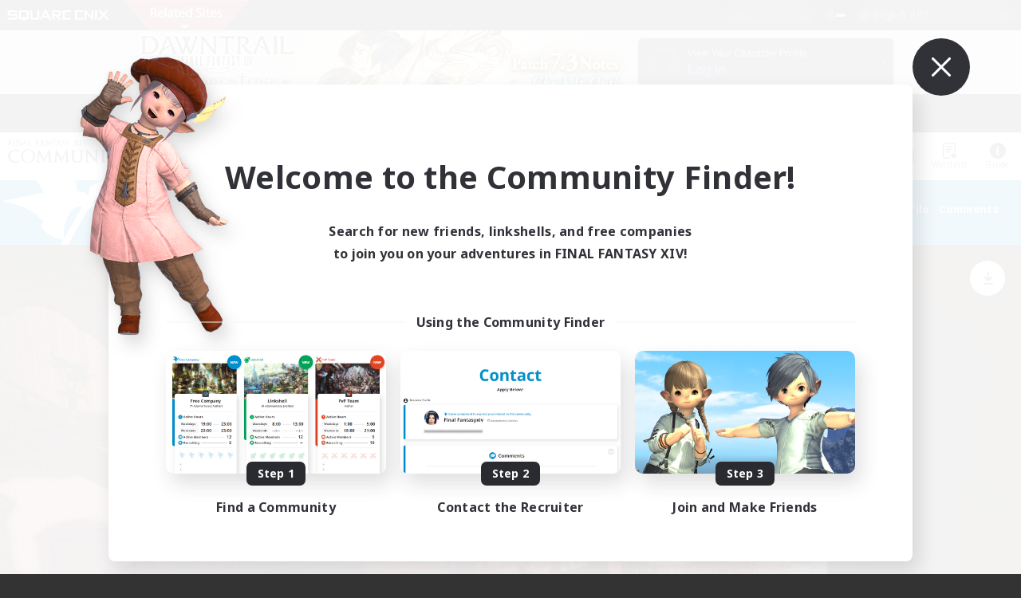

--- FILE ---
content_type: text/javascript
request_url: https://lds-img.finalfantasyxiv.com/h/X/yGHHodFh2cZtWh-IGdluIexBnw.js
body_size: 1106
content:
$(function(){
	// 削除ボタン
	$('.js--cf_delete').on('click', function() {
		var $this = $(this);
		var url = $this.data('url');
		var target_id = $this.data('target_id');
		var target_url = $this.data('target_url');

		$.ajax({
			url: url,
			type: 'POST',
			dataType: 'json',
			data: {
				csrf_token: csrf_token,
				target_id: target_id,
			},
		}).then(function(res) {
			// success
			if ( res.error ) {
				silent_reload();
				return;
			}
			location.href = target_url;
		}, function(xhr) {
			if ( xhr.status == '403' ) {
				location.href = base_uri + 'error/charge_expire';
			}
			else {
				silent_reload();
			}
		});
	});
	// 中止ボタン
	$('.js--cf_stop').on('click', function() {
		var $this = $(this);
		var url = $this.data('url');
		var target_id = $this.data('target_id');

		$.ajax({
			url: url,
			type: 'POST',
			dataType: 'json',
			data: {
				csrf_token: csrf_token,
				target_id: target_id,
			},
		}).then(function() {
			// success
			silent_reload();
		}, function(xhr) {
			if ( xhr.status == '403' ) {
				location.href = base_uri + 'error/charge_expire';
			}
			else {
				silent_reload();
			}
		});
	});
	// 完了ボタン
	$('.js--cf_finish').on('click', function() {
		var $this = $(this);
		var url = $this.data('url');
		var target_id = $this.data('target_id');

		$.ajax({
			url: url,
			type: 'POST',
			dataType: 'json',
			data: {
				csrf_token: csrf_token,
				target_id: target_id,
			},
		}).then(function() {
			// success
			silent_reload();
		}, function(xhr) {
			if ( xhr.status == '403' ) {
				location.href = base_uri + 'error/charge_expire';
			}
			else {
				silent_reload();
			}
		});
	});

	// regsiter fav
	var $js_register_fav = $('.js--register_fav');
	$js_register_fav.on('click', function() {
		var $this = $(this);
		var url = $this.data('url');

		if ( !ldst_is_loggedin ) {
			$.ajax({
				url: $this.data('guest_url'),
				type: 'POST',
				dataType: 'json',
				data: {
					csrf_token: csrf_token
				}
			}).done(function() {
				location.href = $this.data('back');
			});
			return;
		}

		$.ajax({
			url: url,
			type: 'POST',
			dataType: 'json',
			data: {
				csrf_token: csrf_token
			},
		}).then(function(data) {
			// success
			if ( data.data.result === 'over' ) {
				$('html,body').css({'overflow':'hidden'});
				$('#overlay__over_fav').fadeIn(400);
				return;
			}
			$('.js--register_fav').css({'visibility': 'hidden'});
			$('.js--deregister_fav').css({'visibility': 'visible'});
		}, function(xhr) {
			if ( xhr.status == '403' ) {
				location.href = base_uri + 'error/charge_expire';
			}
			else {
			}
		});
	});
	if ( $js_register_fav.data('auto_watch') && $js_register_fav.is(':visible') ) {
		$js_register_fav.click();
	}
	// deregsiter fav
	$('.js--deregister_fav').on('click', function() {
		var $this = $(this);
		var url = $this.data('url');

		$.ajax({
			url: url,
			type: 'POST',
			dataType: 'json',
			data: {
				csrf_token: csrf_token
			},
		}).then(function() {
			// success
			$('.js--deregister_fav').css({'visibility': 'hidden'});
			$('.js--register_fav').css({'visibility': 'visible'});
		}, function(xhr) {
			if ( xhr.status == '403' ) {
				location.href = base_uri + 'error/charge_expire';
			}
			else {
			}
		});
	});

	function submit_error_fn(xhrform, xhr, textStatus, errorThrown) {
		if ( xhr.status == '403' ) {
			location.href = base_uri + 'error/charge_expire';
		}
		else if ( xhr.status == '404' ) {
			xhrform.error_messages = {'conflict': [l('errors.diary.threadDelete')]};
		}
		else {
			xhrform.error_messages = {'common': ['unknown error']};
		}
		xhrform.error();
		xhrform.unprogress();
	}

	var $comment_form = $('.comment_xhr_form');

	$comment_form.each(function() {
		var $form = $(this);
		$form.xhrform({
			reset_at_done: true,
			unscroll: true,
			submit_error_fn: submit_error_fn,
			done_fn: function(xhr, res) {
				$form.get(0).reset();
				if ( res.data.reply == '1' ) {
					location.href = base_uri.concat(sprintf('/community_finder/%s/#cf-comment-reply-%s', res.data.community_finder_id, res.data.id));
				}
				else {
					location.href = base_uri.concat(sprintf('/community_finder/%s/#cf-comment-%s', res.data.community_finder_id, res.data.id));
				}
				location.reload();
			}
		});

		var $textarea = $form.find('textarea');
		var $button   = $form.find('button[type=submit]');
		var maxlength = $textarea.data('maxlength');

		$textarea.watch(function($el, new_val) {
			if ( new_val == '' ) {
				$button.prop('disabled', true);
			}
			else {
				if ( new_val.length > maxlength ) {
					$button.prop('disabled', true);
				}
				else {
					$button.prop('disabled', false);
				}
			}
		});
	});

	// コメント削除
	(function () {
		var $overlay = $('#overlay__comment_delete');
		var target_url;
		$('.js__cf-comment__delete').on('click', function(e) {
			e.preventDefault();
			target_url = $(this).data('url');
			$('html,body').css({'overflow':'hidden'});
			$overlay.fadeIn(400);
		});
		$overlay.find('.js__overlay_close').on('click',function(){
			$overlay.fadeOut(200);
			$('html,body').css({'overflow':'visible'});
		});
		$overlay.find('.js__overlay_complete').on('click',function(){
			$.ajax({
				url: target_url,
				type: 'POST',
				dataType: 'json',
				data: {
					csrf_token: csrf_token,
				},
			}).then(function() {
				// success
				silent_reload();
			}, function() {
				// error
			});
		});
	})();
	// 返信削除
	(function () {
		var $overlay = $('#overlay__reply_delete');
		var target_url;
		$('.js__cf-reply__delete').on('click', function(e) {
			e.preventDefault();
			target_url = $(this).data('url');
			$('html,body').css({'overflow':'hidden'});
			$overlay.fadeIn(400);
		});
		$overlay.find('.js__overlay_close').on('click',function(){
			$overlay.fadeOut(200);
			$('html,body').css({'overflow':'visible'});
		});
		$overlay.find('.js__overlay_complete').on('click',function(){
			$.ajax({
				url: target_url,
				type: 'POST',
				dataType: 'json',
				data: {
					csrf_token: csrf_token,
				},
			}).then(function() {
				// success
				silent_reload();
			}, function() {
				// error
			});
		});
	})();


	$('.cf-comment__reply_btn').on('click',function(e){
		e.preventDefault();
		$(this).hide().next('.cf-comment__reply_form').removeClass('hide');
	});
});
